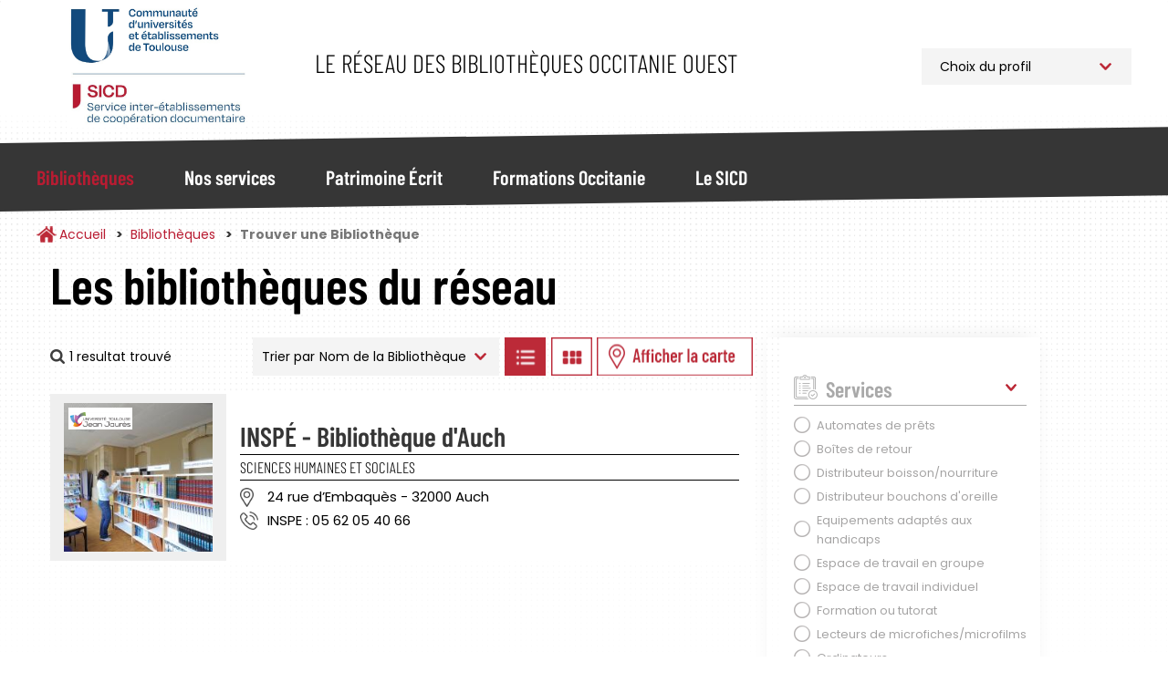

--- FILE ---
content_type: text/html; charset=UTF-8
request_url: https://bibliotheques.univ-toulouse.fr/bibliotheques/trouver?f%5B0%5D=disciplines%3A16&f%5B1%5D=etablissement%3A61&f%5B2%5D=jours_ouverture%3A28&f%5B3%5D=services%3A49
body_size: 11603
content:
<!DOCTYPE html>
<html  lang="fr" dir="ltr">
	<head>
		<meta charset="utf-8" />
<script async src="https://www.googletagmanager.com/gtag/js?id=UA-6412451-1"></script>
<script>window.dataLayer = window.dataLayer || [];function gtag(){dataLayer.push(arguments)};gtag("js", new Date());gtag("set", "developer_id.dMDhkMT", true);gtag("config", "UA-6412451-1", {"groups":"default","anonymize_ip":true,"page_placeholder":"PLACEHOLDER_page_path"});</script>
<script>var _paq = _paq || [];(function(){var u=(("https:" == document.location.protocol) ? "https://webstats.univ-toulouse.fr/" : "https://webstats.univ-toulouse.fr/");_paq.push(["setSiteId", "73"]);_paq.push(["setTrackerUrl", u+"matomo.php"]);_paq.push(["setDoNotTrack", 1]);if (!window.matomo_search_results_active) {_paq.push(["trackPageView"]);}_paq.push(["setIgnoreClasses", ["no-tracking","colorbox"]]);_paq.push(["enableLinkTracking"]);var d=document,g=d.createElement("script"),s=d.getElementsByTagName("script")[0];g.type="text/javascript";g.defer=true;g.async=true;g.src=u+"matomo.js";s.parentNode.insertBefore(g,s);})();</script>
<meta name="Generator" content="Drupal 10 (https://www.drupal.org)" />
<meta name="MobileOptimized" content="width" />
<meta name="HandheldFriendly" content="true" />
<meta name="viewport" content="width=device-width, initial-scale=1.0" />
<link rel="icon" href="/themes/custom/sicd/favicon.ico" type="image/vnd.microsoft.icon" />

			<title>Trouver une Bibliothèque | Service Inter-établissements de Coopération Documentaire</title>
		
			<link rel="stylesheet" media="all" href="/core/misc/components/progress.module.css?t8x0k3" />
<link rel="stylesheet" media="all" href="/core/misc/components/ajax-progress.module.css?t8x0k3" />
<link rel="stylesheet" media="all" href="/core/modules/system/css/components/align.module.css?t8x0k3" />
<link rel="stylesheet" media="all" href="/core/modules/system/css/components/fieldgroup.module.css?t8x0k3" />
<link rel="stylesheet" media="all" href="/core/modules/system/css/components/container-inline.module.css?t8x0k3" />
<link rel="stylesheet" media="all" href="/core/modules/system/css/components/clearfix.module.css?t8x0k3" />
<link rel="stylesheet" media="all" href="/core/modules/system/css/components/details.module.css?t8x0k3" />
<link rel="stylesheet" media="all" href="/core/modules/system/css/components/hidden.module.css?t8x0k3" />
<link rel="stylesheet" media="all" href="/core/modules/system/css/components/item-list.module.css?t8x0k3" />
<link rel="stylesheet" media="all" href="/core/modules/system/css/components/js.module.css?t8x0k3" />
<link rel="stylesheet" media="all" href="/core/modules/system/css/components/nowrap.module.css?t8x0k3" />
<link rel="stylesheet" media="all" href="/core/modules/system/css/components/position-container.module.css?t8x0k3" />
<link rel="stylesheet" media="all" href="/core/modules/system/css/components/reset-appearance.module.css?t8x0k3" />
<link rel="stylesheet" media="all" href="/core/modules/system/css/components/resize.module.css?t8x0k3" />
<link rel="stylesheet" media="all" href="/core/modules/system/css/components/system-status-counter.css?t8x0k3" />
<link rel="stylesheet" media="all" href="/core/modules/system/css/components/system-status-report-counters.css?t8x0k3" />
<link rel="stylesheet" media="all" href="/core/modules/system/css/components/system-status-report-general-info.css?t8x0k3" />
<link rel="stylesheet" media="all" href="/core/modules/system/css/components/tablesort.module.css?t8x0k3" />
<link rel="stylesheet" media="all" href="/modules/contrib/leaflet/css/leaflet_general.css?t8x0k3" />
<link rel="stylesheet" media="all" href="/modules/contrib/leaflet/js/leaflet/dist/leaflet.css?t8x0k3" />
<link rel="stylesheet" media="all" href="/modules/contrib/leaflet/js/Leaflet.fullscreen-gh-pages/dist/leaflet.fullscreen.css?t8x0k3" />
<link rel="stylesheet" media="all" href="/modules/contrib/leaflet/js/Leaflet.ResetView/dist/L.Control.ResetView.min.css?t8x0k3" />
<link rel="stylesheet" media="all" href="/modules/contrib/leaflet/modules/leaflet_markercluster/js/leaflet_markercluster/dist/MarkerCluster.css?t8x0k3" />
<link rel="stylesheet" media="all" href="/modules/contrib/leaflet/modules/leaflet_markercluster/js/leaflet_markercluster/dist/MarkerCluster.Default.css?t8x0k3" />
<link rel="stylesheet" media="all" href="/core/modules/views/css/views.module.css?t8x0k3" />
<link rel="stylesheet" media="all" href="/modules/contrib/webform/modules/webform_bootstrap/css/webform_bootstrap.css?t8x0k3" />
<link rel="stylesheet" media="all" href="/libraries/slick/slick/slick.css?t8x0k3" />
<link rel="stylesheet" media="all" href="/themes/custom/sicd/css/style.css?t8x0k3" />

				</head>
				<body class="path-bibliotheques has-glyphicons">
					<a href="#main-content" class="visually-hidden focusable skip-link">
						Aller au contenu principal
					</a>
					
					  <div class="dialog-off-canvas-main-canvas" data-off-canvas-main-canvas>
    							<header class="navbar navbar-default"
			id="navbar" role="banner">
						<div
				class="container">
								<div class="navbar-header">
					  <div class="region region-navigation">
            <a class="name navbar-brand" href="/" title="Accueil" rel="home">Service Inter-établissements de Coopération Documentaire</a>
        <p class="navbar-text">Le réseau des bibliothèques Occitanie Ouest</p>
  
<section id="block-choixprofil" class="block block-block-content block-block-content09c220d5-ef86-46e2-814a-f55d8c38f5ab">
  
		

			
            <div class="field field--name-body field--type-text-with-summary field--label-hidden field--item"><p><select class="select_location"><option>Choix du profil</option><option value="/profil-pro">Professionnel</option><option value="/profil-public">Public</option> </select></p>
</div>
      
	</section>

  </div>

																<button type="button" class="navbar-toggle" data-toggle="collapse" data-target="#navbar-collapse">
							<span class="sr-only">Toggle navigation</span>
							<span class="icon-bar"></span>
							<span class="icon-bar"></span>
							<span class="icon-bar"></span>
						</button>
									</div>
							</div>
													<div id="navbar-collapse" class="navbar-collapse collapse">
					<div class="container">
						  <div class="region region-navigation-collapsible">
    <nav role="navigation" aria-labelledby="block-sicd-main-menu-menu" id="block-sicd-main-menu">
            
  <h2 class="visually-hidden" id="block-sicd-main-menu-menu">Navigation Principale</h2>
  

        

<button id="closeMenu" aria-label="Fermer le menu principal">Menu</button>



			<ul class="menu menu--main nav navbar-nav">
															<li class="expanded dropdown active active-trail first">
																																				<a href="/bibliotheques" class="dropdown-toggle active-trail" data-toggle="dropdown" data-drupal-link-system-path="bibliotheques">Bibliothèques</a>
											<button id="backMenu">Retour au menu</button>
						<div class="dropdown-menu">
							<h3>Bibliothèques</h3>
							<ul class="main-submenu">
                												<li class="first">
        				        <a href="/bibliotheques/trouver" class="navbar-text" data-drupal-link-system-path="bibliotheques/trouver">Trouver une Bibliothèque</a>
							</li>
											<li>
        				        <a href="/bibliotheques/la-carte-multiservices" class="navbar-text" data-drupal-link-system-path="node/813">La Carte Multiservices</a>
							</li>
											<li class="last">
        				        <a href="/bibliotheques/sinscrire" class="navbar-text" data-drupal-link-system-path="node/953">S&#039;inscrire</a>
							</li>
			
							</ul>
						</div>
									</li>
															<li class="expanded dropdown">
																																				<a href="/nos-services" class="dropdown-toggle" data-toggle="dropdown" data-drupal-link-system-path="nos-services">Nos services</a>
											<button id="backMenu">Retour au menu</button>
						<div class="dropdown-menu">
							<h3>Nos services</h3>
							<ul class="main-submenu">
                												<li class="expanded dropdown first">
        				        <span class="navbar-text">Pour Tous</span>
				          <ul class="level-1">
            												<li class="first">
        				        <a href="/nos-services/public/archipel" data-drupal-link-system-path="node/923">Archipel</a>
							</li>
											<li>
        				        <a href="/nos-services/public/navette" data-drupal-link-system-path="node/925">Navette</a>
							</li>
											<li>
        				        <a href="/nos-services/public/tolosana" data-drupal-link-system-path="node/924">Tolosana</a>
							</li>
											<li>
        				        <a href="/nos-services/public/une-question" data-drupal-link-system-path="node/926">Une Question ?</a>
							</li>
											<li>
        				        <a href="/nos-services/public/ebooks-on-demand" data-drupal-link-system-path="node/927">Ebooks on Demand</a>
							</li>
											<li class="last">
        				        <a href="/nos-services/public/quitus" data-drupal-link-system-path="node/1781">Quitus</a>
							</li>
			
					</ul>
							</li>
											<li class="expanded dropdown last">
        				        <span class="navbar-text">Pour les Professionnels</span>
				          <ul class="level-1">
            												<li class="first">
        				        <a href="/nos-services/professionnel/alma" data-drupal-link-system-path="node/955">Alma</a>
							</li>
											<li>
        				        <a href="/nos-services/professionnel/sudoc-ps" data-drupal-link-system-path="node/928">Centre Régional SUDOC-PS</a>
							</li>
											<li>
        				        <a href="/nos-services/professionnel/otrs" data-drupal-link-system-path="node/930">Guichet d&#039;assistance</a>
							</li>
											<li>
        				        <a href="/nos-services/professionnel/intranet-reseau" data-drupal-link-system-path="node/929">Intranet Réseau</a>
							</li>
											<li class="last">
        				        <a href="/nos-services/professionnel/numerisation-a-la-demande" data-drupal-link-system-path="node/952">Numérisation à la demande</a>
							</li>
			
					</ul>
							</li>
			
							</ul>
						</div>
									</li>
															<li class="expanded dropdown">
																																				<a href="/patrimoine" class="dropdown-toggle" data-toggle="dropdown" data-drupal-link-system-path="patrimoine">Patrimoine Écrit</a>
											<button id="backMenu">Retour au menu</button>
						<div class="dropdown-menu">
							<h3>Patrimoine Écrit</h3>
							<ul class="main-submenu">
                												<li class="first">
        				        <a href="/patrimoine/un-patrimoine-%C3%A0-pr%C3%A9server-et-partager" class="navbar-text" data-drupal-link-system-path="node/936">Un patrimoine à préserver et partager</a>
							</li>
											<li>
        				        <a href="/patrimoine/les-collections-rares-et-pr%C3%A9cieuses" class="navbar-text" data-drupal-link-system-path="node/937">Les collections rares et précieuses</a>
							</li>
											<li>
        				        <a href="/patrimoine/consulter-les-documents-patrimoniaux-des-BU-toulousaines" class="navbar-text" data-drupal-link-system-path="node/900">Consulter les documents patrimoniaux</a>
							</li>
											<li>
        				        <a href="/patrimoine/tolosana" class="navbar-text" data-drupal-link-system-path="node/816">Tolosana</a>
							</li>
											<li>
        				        <a href="/patrimoine/expositions" class="navbar-text" data-drupal-link-system-path="patrimoine/expositions">Expositions</a>
							</li>
											<li>
        				        <a href="/patrimoine/expositions-virtuelles" class="navbar-text" data-drupal-link-system-path="patrimoine/expositions-virtuelles">Expositions Virtuelles</a>
							</li>
											<li>
        				        <a href="/patrimoine/le-carnet-de-recherches-Estampilles-et-pontuseaux" class="navbar-text" data-drupal-link-system-path="node/882">Le carnet de recherches Estampilles et pontuseaux</a>
							</li>
											<li class="last">
        				        <a href="/patrimoine/publications" class="navbar-text" data-drupal-link-system-path="patrimoine/publications">Publications</a>
							</li>
			
							</ul>
						</div>
									</li>
															<li class="expanded dropdown">
																																				<a href="/formations" class="dropdown-toggle" data-toggle="dropdown" data-drupal-link-system-path="formations">Formations Occitanie</a>
											<button id="backMenu">Retour au menu</button>
						<div class="dropdown-menu">
							<h3>Formations Occitanie</h3>
							<ul class="main-submenu">
                												<li class="first">
        				        <a href="/formations/mediadoc" class="navbar-text" data-drupal-link-system-path="node/896">Mediad&#039;Oc</a>
							</li>
											<li>
        				        <a href="/formations/urfist" class="navbar-text" data-drupal-link-system-path="node/897">Urfist</a>
							</li>
											<li class="last">
        				        <a href="/formations/fadoc" class="navbar-text" data-drupal-link-system-path="node/899">Fad&#039;Oc</a>
							</li>
			
							</ul>
						</div>
									</li>
															<li class="expanded dropdown last">
																																				<a href="/sicd" class="dropdown-toggle" data-toggle="dropdown" data-drupal-link-system-path="sicd">Le SICD</a>
											<button id="backMenu">Retour au menu</button>
						<div class="dropdown-menu">
							<h3>Le SICD</h3>
							<ul class="main-submenu">
                												<li class="first">
        				        <a href="/sicd/les-missions" class="navbar-text" data-drupal-link-system-path="node/786">Les Missions</a>
							</li>
											<li>
        				        <a href="/sicd/histoire-du-reseau-et-du-sicd" class="navbar-text" data-drupal-link-system-path="node/807">Historique du Réseau</a>
							</li>
											<li>
        				        <a href="/sicd/chiffres-cles" class="navbar-text" data-drupal-link-system-path="node/819">Les Chiffres Clés</a>
							</li>
											<li>
        				        <a href="/sicd/cartographie" class="navbar-text" data-drupal-link-system-path="sicd/cartographie">Cartographie du Réseau</a>
							</li>
											<li>
        				        <a href="/sicd/annuaire" class="navbar-text" data-drupal-link-system-path="sicd/annuaire">Organigramme et Annuaire</a>
							</li>
											<li class="last">
        				        <a href="/sicd/organisation-du-sicd" class="navbar-text" data-drupal-link-system-path="sicd/organisation-du-sicd">Organisation du SICD</a>
							</li>
			
							</ul>
						</div>
									</li>
					</ul>
	

  </nav>

  </div>

					</div>
				</div>
			
		</header>

	

<main role="main" class="main-container container js-quickedit-main-content">
	<div
		class="row">

											<div class="col-sm-12" role="heading">
					  <div class="region region-header">
        <ol class="breadcrumb">
          <li >
                  <a href="/">Accueil</a>
              </li>
          <li >
                  <a href="/bibliotheques">Bibliothèques</a>
              </li>
          <li  class="active">
                  Trouver une Bibliothèque
              </li>
      </ol>


  </div>

				</div>
					

											<section class="col-sm-8 col-md-8">

													<a id="main-content"></a>
					  <div class="region region-bibliotheques-results">
    <section data-drupal-facets-summary-id="votre_recherche" id="block-votrerecherche" class="block block-facets-summary block-facets-summary-blockvotre-recherche clearfix col-md-8">
  
      <h1 class="block-title">Les bibliothèques du réseau</h1>
    

      
<ul class="summary_bibliotheques"><span class="source-summary-count nombre-resultats">
  1 resultat trouvé</span>
</ul>
  </section>

<section class="views-exposed-form block block-views block-views-exposed-filter-blockrecherche-bibliotheques-liste clearfix" data-drupal-selector="views-exposed-form-recherche-bibliotheques-liste" id="block-form-recherche-bibliotheques-liste">
	
		

			<form action="/bibliotheques/trouver" method="get" id="views-exposed-form-recherche-bibliotheques-liste" accept-charset="UTF-8">
  																																									

<div id="form-exposed_recherche_bibliotheques" class="form--inline form-inline clearfix">
	<div class="form-item js-form-item form-type-select js-form-type-select form-item-sort-by js-form-item-sort-by form-group">
      <label for="edit-sort-by--2" class="control-label">Trier par</label>
  
  
  <div class="select-wrapper"><select data-drupal-selector="edit-sort-by" class="form-select form-control" id="edit-sort-by--2" name="sort_by"><option
            value="nom_bibliotheque" selected="selected">Nom de la Bibliothèque</option><option
            value="field_bibliotheque_idx_ville_name">Ville</option></select></div>

  
  
  </div>
<input data-drupal-selector="edit-0" type="hidden" name="f[0]" value="disciplines:16" /><input data-drupal-selector="edit-1" type="hidden" name="f[1]" value="etablissement:61" /><input data-drupal-selector="edit-2" type="hidden" name="f[2]" value="jours_ouverture:28" /><input data-drupal-selector="edit-3" type="hidden" name="f[3]" value="services:49" />
<div data-drupal-selector="edit-actions" class="form-actions form-group js-form-wrapper form-wrapper" id="edit-actions--2"><button data-drupal-selector="edit-submit-recherche-bibliotheques-2" class="button js-form-submit form-submit btn-default btn" type="submit" id="edit-submit-recherche-bibliotheques--2" value="Trier">Trier</button></div>

		<a class="btn-display-bibliotheque btn-display-list" href="#">Afficher les bibliothèques en Liste</a>
		<a class="btn-display-bibliotheque btn-display-grid" href="#">Afficher les bibliothèques en Grille</a>
		<a class="btn-display-bibliotheque btn-display-map" href="#">Afficher les bibliothèques sur la Carte</a>
		<a class="btn-display-bibliotheque btn-display-filters" href="#">Afficher les filtres</a>

	</div>

</form>

	</section>
  
<div class="views-element-container form-group"><div class="affichage-liste view view-recherche-bibliotheques view-id-recherche_bibliotheques view-display-id-liste js-view-dom-id-bd63503cf7535f00fcfc39ce81611ce9d271b81c32d5c960efb5c355bc4b5b33">
  
    
      
      <div class="view-content">
          <div>

<div class="item-bibliotheque col-md-12">
	<div class="col-md-3 picture">
		<img src="/sites/default/files/styles/bibliotheque_liste_carre/public/bibliotheques/INSPE_BIB%20AUCH%20-%20E.Grimault.JPG?h=ab45ade8&amp;itok=0pbJxI7r" class="photo-etablissement">
		<div class="logo-etablissement">
			<img src="/sites/default/files/styles/thumbnail/public/etablissements/logo/ut2.png?itok=AxnBD3Yb">
		</div>
	</div>
	<div class="col-md-9 informations">
		<h2><a href="/bibliotheques/fiche/inspe-bibliotheque-dauch" hreflang="fr">INSPÉ - Bibliothèque d&#039;Auch</a></h2>

					<div class="discipline-etablissement">Sciences humaines et sociales</div>
				<div class="adresse-etablissement">24 rue d’Embaquès   - 32000 Auch</div>
		<div class="telephone-etablissement">INSPE : 05 62 05 40 66</div>
		<div class="email-etablissement"></div>
			</div>
</div>
</div>

    </div>
  
      
        <div class="attachment attachment-after">
      
<div class="views-element-container form-group"><div class="affichage-carte onglet-carte view-recherche-bibliotheques view-id-recherche_bibliotheques view-display-id-carte js-view-dom-id-e0c436b51e8269bb5d2ee8cfa3a8b8e9434ac7c8114bfcde61ea94db94d6e35a">
  
    
  
      <div class="view-map">
      <div id="leaflet-map-view-recherche-bibliotheques-carte"  style="min-width: 150px; height: 800px"></div>

    </div>
  
  
</div>
</div>

    </div>
        </div>
</div>


  </div>

				
			</section>


															<aside class="col-sm-4 col-md-3" role="complementary">
						<button id="closeFilters">Fermer les filtres</button>
						  <div class="region region-bibliotheques-facets">
    
<section id="block-facetsblock" class="block block-facets-block">
  
		

			<div class="facets-accordeon">
<div class="facet-block" id="accordeon-0">
        <div class="heading" id="heading0">
    <p class="facet-block__title " data-toggle="collapse" data-target="#facet0" aria-expanded="false" aria-controls="facet0">Services</p>
  </div>
    <div id="facet0" class="collapse in" aria-labbeled-by="heading0" data-parent="#accordeon-0">
    <div class="facet-block__content" ><div class="facets-widget-checkbox">
      <ul data-drupal-facet-id="services" data-drupal-facet-alias="services" class="facet-active js-facets-checkbox-links item-list__checkbox"><li class="facet-item"><a href="/bibliotheques/trouver?f%5B0%5D=disciplines%3A16&amp;f%5B1%5D=etablissement%3A61&amp;f%5B2%5D=jours_ouverture%3A28&amp;f%5B3%5D=services%3A36" rel="nofollow" data-drupal-facet-item-id="services-36" data-drupal-facet-item-value="36" data-drupal-facet-item-count="4"><span class="facet-item__value">Automates de prêts</span>
</a></li><li class="facet-item"><a href="/bibliotheques/trouver?f%5B0%5D=disciplines%3A16&amp;f%5B1%5D=etablissement%3A61&amp;f%5B2%5D=jours_ouverture%3A28&amp;f%5B3%5D=services%3A37" rel="nofollow" data-drupal-facet-item-id="services-37" data-drupal-facet-item-value="37" data-drupal-facet-item-count="9"><span class="facet-item__value">Boîtes de retour</span>
</a></li><li class="facet-item"><a href="/bibliotheques/trouver?f%5B0%5D=disciplines%3A16&amp;f%5B1%5D=etablissement%3A61&amp;f%5B2%5D=jours_ouverture%3A28&amp;f%5B3%5D=services%3A38" rel="nofollow" data-drupal-facet-item-id="services-38" data-drupal-facet-item-value="38" data-drupal-facet-item-count="1"><span class="facet-item__value">Distributeur boisson/nourriture</span>
</a></li><li class="facet-item"><a href="/bibliotheques/trouver?f%5B0%5D=disciplines%3A16&amp;f%5B1%5D=etablissement%3A61&amp;f%5B2%5D=jours_ouverture%3A28&amp;f%5B3%5D=services%3A39" rel="nofollow" data-drupal-facet-item-id="services-39" data-drupal-facet-item-value="39" data-drupal-facet-item-count="1"><span class="facet-item__value">Distributeur bouchons d&#039;oreille</span>
</a></li><li class="facet-item"><a href="/bibliotheques/trouver?f%5B0%5D=disciplines%3A16&amp;f%5B1%5D=etablissement%3A61&amp;f%5B2%5D=jours_ouverture%3A28&amp;f%5B3%5D=services%3A40" rel="nofollow" data-drupal-facet-item-id="services-40" data-drupal-facet-item-value="40" data-drupal-facet-item-count="1"><span class="facet-item__value">Equipements adaptés aux handicaps</span>
</a></li><li class="facet-item"><a href="/bibliotheques/trouver?f%5B0%5D=disciplines%3A16&amp;f%5B1%5D=etablissement%3A61&amp;f%5B2%5D=jours_ouverture%3A28&amp;f%5B3%5D=services%3A41" rel="nofollow" data-drupal-facet-item-id="services-41" data-drupal-facet-item-value="41" data-drupal-facet-item-count="8"><span class="facet-item__value">Espace de travail en groupe</span>
</a></li><li class="facet-item"><a href="/bibliotheques/trouver?f%5B0%5D=disciplines%3A16&amp;f%5B1%5D=etablissement%3A61&amp;f%5B2%5D=jours_ouverture%3A28&amp;f%5B3%5D=services%3A42" rel="nofollow" data-drupal-facet-item-id="services-42" data-drupal-facet-item-value="42" data-drupal-facet-item-count="2"><span class="facet-item__value">Espace de travail individuel</span>
</a></li><li class="facet-item"><a href="/bibliotheques/trouver?f%5B0%5D=disciplines%3A16&amp;f%5B1%5D=etablissement%3A61&amp;f%5B2%5D=jours_ouverture%3A28&amp;f%5B3%5D=services%3A43" rel="nofollow" data-drupal-facet-item-id="services-43" data-drupal-facet-item-value="43" data-drupal-facet-item-count="10"><span class="facet-item__value">Formation ou tutorat</span>
</a></li><li class="facet-item"><a href="/bibliotheques/trouver?f%5B0%5D=disciplines%3A16&amp;f%5B1%5D=etablissement%3A61&amp;f%5B2%5D=jours_ouverture%3A28&amp;f%5B3%5D=services%3A44" rel="nofollow" data-drupal-facet-item-id="services-44" data-drupal-facet-item-value="44" data-drupal-facet-item-count="1"><span class="facet-item__value">Lecteurs de microfiches/microfilms</span>
</a></li><li class="facet-item"><a href="/bibliotheques/trouver?f%5B0%5D=disciplines%3A16&amp;f%5B1%5D=etablissement%3A61&amp;f%5B2%5D=jours_ouverture%3A28&amp;f%5B3%5D=services%3A45" rel="nofollow" data-drupal-facet-item-id="services-45" data-drupal-facet-item-value="45" data-drupal-facet-item-count="12"><span class="facet-item__value">Ordinateurs</span>
</a></li><li class="facet-item"><a href="/bibliotheques/trouver?f%5B0%5D=disciplines%3A16&amp;f%5B1%5D=etablissement%3A61&amp;f%5B2%5D=jours_ouverture%3A28&amp;f%5B3%5D=services%3A46" rel="nofollow" data-drupal-facet-item-id="services-46" data-drupal-facet-item-value="46" data-drupal-facet-item-count="2"><span class="facet-item__value">Outils de réservation de salle</span>
</a></li><li class="facet-item"><a href="/bibliotheques/trouver?f%5B0%5D=disciplines%3A16&amp;f%5B1%5D=etablissement%3A61&amp;f%5B2%5D=jours_ouverture%3A28&amp;f%5B3%5D=services%3A47" rel="nofollow" data-drupal-facet-item-id="services-47" data-drupal-facet-item-value="47" data-drupal-facet-item-count="2"><span class="facet-item__value">Prêt de liseuses/tablettes</span>
</a></li><li class="facet-item"><a href="/bibliotheques/trouver?f%5B0%5D=disciplines%3A16&amp;f%5B1%5D=etablissement%3A61&amp;f%5B2%5D=jours_ouverture%3A28&amp;f%5B3%5D=services%3A48" rel="nofollow" data-drupal-facet-item-id="services-48" data-drupal-facet-item-value="48" data-drupal-facet-item-count="12"><span class="facet-item__value">Prêt entre Bibliothèques</span>
</a></li><li class="facet-item"><a href="/bibliotheques/trouver?f%5B0%5D=disciplines%3A16&amp;f%5B1%5D=etablissement%3A61&amp;f%5B2%5D=jours_ouverture%3A28" rel="nofollow" class="is-active" data-drupal-facet-item-id="services-49" data-drupal-facet-item-value="49" data-drupal-facet-item-count="1">  <span class="facet-item__status js-facet-deactivate">(-)</span>
<span class="facet-item__value">Prêts d&#039;ordinateurs portables</span>
</a></li><li class="facet-item"><a href="/bibliotheques/trouver?f%5B0%5D=disciplines%3A16&amp;f%5B1%5D=etablissement%3A61&amp;f%5B2%5D=jours_ouverture%3A28&amp;f%5B3%5D=services%3A50" rel="nofollow" data-drupal-facet-item-id="services-50" data-drupal-facet-item-value="50" data-drupal-facet-item-count="9"><span class="facet-item__value">Reprographie</span>
</a></li><li class="facet-item"><a href="/bibliotheques/trouver?f%5B0%5D=disciplines%3A16&amp;f%5B1%5D=etablissement%3A61&amp;f%5B2%5D=jours_ouverture%3A28&amp;f%5B3%5D=services%3A51" rel="nofollow" data-drupal-facet-item-id="services-51" data-drupal-facet-item-value="51" data-drupal-facet-item-count="3"><span class="facet-item__value">Salle de détente</span>
</a></li><li class="facet-item"><a href="/bibliotheques/trouver?f%5B0%5D=disciplines%3A16&amp;f%5B1%5D=etablissement%3A61&amp;f%5B2%5D=jours_ouverture%3A28&amp;f%5B3%5D=services%3A53" rel="nofollow" data-drupal-facet-item-id="services-53" data-drupal-facet-item-value="53" data-drupal-facet-item-count="12"><span class="facet-item__value">Wifi</span>
</a></li></ul>
</div>
</div>
  </div>
</div>
<div class="facet-block" id="accordeon-1">
        <div class="heading" id="heading1">
    <p class="facet-block__title collapsed" data-toggle="collapse" data-target="#facet1" aria-expanded="false" aria-controls="facet1">Etablissement</p>
  </div>
    <div id="facet1" class="collapse " aria-labbeled-by="heading1" data-parent="#accordeon-1">
    <div class="facet-block__content" ><div class="facets-widget-checkbox">
      <ul data-drupal-facet-id="etablissement" data-drupal-facet-alias="etablissement" class="facet-active js-facets-checkbox-links item-list__checkbox"><li class="facet-item"><a href="/bibliotheques/trouver?f%5B0%5D=disciplines%3A16&amp;f%5B1%5D=jours_ouverture%3A28&amp;f%5B2%5D=services%3A49" rel="nofollow" class="is-active" data-drupal-facet-item-id="etablissement-61" data-drupal-facet-item-value="61" data-drupal-facet-item-count="1">  <span class="facet-item__status js-facet-deactivate">(-)</span>
<span class="facet-item__value">Toulouse 2 Jean Jaurès</span>
</a></li><li class="facet-item"><a href="/bibliotheques/trouver?f%5B0%5D=disciplines%3A16&amp;f%5B1%5D=etablissement%3A62&amp;f%5B2%5D=jours_ouverture%3A28&amp;f%5B3%5D=services%3A49" rel="nofollow" data-drupal-facet-item-id="etablissement-62" data-drupal-facet-item-value="62" data-drupal-facet-item-count="1"><span class="facet-item__value">Université de Toulouse</span>
</a></li></ul>
</div>
</div>
  </div>
</div>
<div class="facet-block" id="accordeon-2">
        <div class="heading" id="heading2">
    <p class="facet-block__title collapsed" data-toggle="collapse" data-target="#facet2" aria-expanded="false" aria-controls="facet2">Disciplines</p>
  </div>
    <div id="facet2" class="collapse " aria-labbeled-by="heading2" data-parent="#accordeon-2">
    <div class="facet-block__content" ><div class="facets-widget-checkbox">
      <ul data-drupal-facet-id="disciplines" data-drupal-facet-alias="disciplines" class="facet-active js-facets-checkbox-links item-list__checkbox"><li class="facet-item"><a href="/bibliotheques/trouver?f%5B0%5D=disciplines%3A14&amp;f%5B1%5D=etablissement%3A61&amp;f%5B2%5D=jours_ouverture%3A28&amp;f%5B3%5D=services%3A49" rel="nofollow" data-drupal-facet-item-id="disciplines-14" data-drupal-facet-item-value="14" data-drupal-facet-item-count="1"><span class="facet-item__value">Multidisciplinaire, Généraliste</span>
</a></li><li class="facet-item"><a href="/bibliotheques/trouver?f%5B0%5D=etablissement%3A61&amp;f%5B1%5D=jours_ouverture%3A28&amp;f%5B2%5D=services%3A49" rel="nofollow" class="is-active" data-drupal-facet-item-id="disciplines-16" data-drupal-facet-item-value="16" data-drupal-facet-item-count="1">  <span class="facet-item__status js-facet-deactivate">(-)</span>
<span class="facet-item__value">Sciences de l&#039;Education</span>
</a></li></ul>
</div>
</div>
  </div>
</div>
<div class="facet-block" id="accordeon-3">
        <div class="heading" id="heading3">
    <p class="facet-block__title collapsed" data-toggle="collapse" data-target="#facet3" aria-expanded="false" aria-controls="facet3">Ville</p>
  </div>
    <div id="facet3" class="collapse " aria-labbeled-by="heading3" data-parent="#accordeon-3">
    <div class="facet-block__content" ><div class="facets-widget-checkbox">
      <ul data-drupal-facet-id="ville" data-drupal-facet-alias="ville" class="facet-inactive js-facets-checkbox-links item-list__checkbox"><li class="facet-item"><a href="/bibliotheques/trouver?f%5B0%5D=disciplines%3A16&amp;f%5B1%5D=etablissement%3A61&amp;f%5B2%5D=jours_ouverture%3A28&amp;f%5B3%5D=services%3A49&amp;f%5B4%5D=ville%3A32" rel="nofollow" data-drupal-facet-item-id="ville-32" data-drupal-facet-item-value="32" data-drupal-facet-item-count="1"><span class="facet-item__value">Auch</span>
</a></li></ul>
</div>
</div>
  </div>
</div>
<div class="facet-block" id="accordeon-4">
        <div class="heading" id="heading4">
    <p class="facet-block__title collapsed" data-toggle="collapse" data-target="#facet4" aria-expanded="false" aria-controls="facet4">Jours d&#039;Ouverture</p>
  </div>
    <div id="facet4" class="collapse " aria-labbeled-by="heading4" data-parent="#accordeon-4">
    <div class="facet-block__content" ><div class="facets-widget-checkbox">
      <ul data-drupal-facet-id="jours_ouverture" data-drupal-facet-alias="jours_ouverture" class="facet-active js-facets-checkbox-links item-list__checkbox"><li class="facet-item"><a href="/bibliotheques/trouver?f%5B0%5D=disciplines%3A16&amp;f%5B1%5D=etablissement%3A61&amp;f%5B2%5D=jours_ouverture%3A24&amp;f%5B3%5D=services%3A49" rel="nofollow" data-drupal-facet-item-id="jours-ouverture-24" data-drupal-facet-item-value="24" data-drupal-facet-item-count="1"><span class="facet-item__value">Lundi</span>
</a></li><li class="facet-item"><a href="/bibliotheques/trouver?f%5B0%5D=disciplines%3A16&amp;f%5B1%5D=etablissement%3A61&amp;f%5B2%5D=jours_ouverture%3A25&amp;f%5B3%5D=services%3A49" rel="nofollow" data-drupal-facet-item-id="jours-ouverture-25" data-drupal-facet-item-value="25" data-drupal-facet-item-count="1"><span class="facet-item__value">Mardi</span>
</a></li><li class="facet-item"><a href="/bibliotheques/trouver?f%5B0%5D=disciplines%3A16&amp;f%5B1%5D=etablissement%3A61&amp;f%5B2%5D=jours_ouverture%3A26&amp;f%5B3%5D=services%3A49" rel="nofollow" data-drupal-facet-item-id="jours-ouverture-26" data-drupal-facet-item-value="26" data-drupal-facet-item-count="1"><span class="facet-item__value">Mercredi</span>
</a></li><li class="facet-item"><a href="/bibliotheques/trouver?f%5B0%5D=disciplines%3A16&amp;f%5B1%5D=etablissement%3A61&amp;f%5B2%5D=jours_ouverture%3A27&amp;f%5B3%5D=services%3A49" rel="nofollow" data-drupal-facet-item-id="jours-ouverture-27" data-drupal-facet-item-value="27" data-drupal-facet-item-count="1"><span class="facet-item__value">Jeudi</span>
</a></li><li class="facet-item"><a href="/bibliotheques/trouver?f%5B0%5D=disciplines%3A16&amp;f%5B1%5D=etablissement%3A61&amp;f%5B2%5D=services%3A49" rel="nofollow" class="is-active" data-drupal-facet-item-id="jours-ouverture-28" data-drupal-facet-item-value="28" data-drupal-facet-item-count="1">  <span class="facet-item__status js-facet-deactivate">(-)</span>
<span class="facet-item__value">Vendredi</span>
</a></li></ul>
</div>
</div>
  </div>
</div>
</div>

	</section>

  </div>

					</aside>
							

		

	</div>
</main>


			<div id="block-bibliotheques">
			  <div class="region region-bibliotheques">
    
<section class="views-element-container block block-views block-views-blocketablissements-modal-archipel" id="block-views-block-etablissements-modal-archipel-2">
  
		

			
<div class="form-group"><div class="view view-etablissements view-id-etablissements view-display-id-modal_archipel js-view-dom-id-e08e915ec6278dfcda295c14b284fadfbf32b57c6bb618a5f0c917f92a7f3242">
  
    
      
      <div class="view-content">
      
<div class="modal fade" id="etablissementsModal" tabindex="-1" role="dialog" aria-labelledby="Accédez à Archipel" aria-hidden="true">
	<div class="modal-dialog modal-dialog-centered">
		<div class="modal-content etablissements-modal">

			<div class="etablissements-modal-header">
				<button type="button" class="close" data-dismiss="modal" aria-label="Close"><span aria-hidden="true">&times;</span></button>
				<h2>Liste des Bibliothèques</h2>
				Découvrez le catalogue de votre établissement
			</div>

			<div class="etablissements-modal-container">
									<div class="etablissement-modal-item" id="etablissement-0">
				    
<a href="https://bit.ly/3cDcTfV" target="_blank">

	<div class="etablissement-image-modal">
  		<img src="/sites/default/files/styles/etablissements_modal/public/etablissements/logo/logo-utc.jpg?itok=dP_8D-YE" />
  		<br/><b></b>
  	</div>
  	
  
</a>




					</div>
									<div class="etablissement-modal-item" id="etablissement-1">
				    
<a href="https://bit.ly/3cFy15s" target="_blank">

	<div class="etablissement-image-modal">
  		<img src="/sites/default/files/styles/etablissements_modal/public/etablissements/logo/ut2.png?itok=2WX99GTT" />
  		<br/><b></b>
  	</div>
  	
  
</a>




					</div>
									<div class="etablissement-modal-item" id="etablissement-2">
				    
<a href="https://bit.ly/2PEHssF" target="_blank">

	<div class="etablissement-image-modal">
  		<img src="/sites/default/files/styles/etablissements_modal/public/etablissements/logo/Logo-Universite-Toulouse_min.png?itok=_PX5xNe-" />
  		<br/><b></b>
  	</div>
  	
  
</a>




					</div>
									<div class="etablissement-modal-item" id="etablissement-3">
				    
<a href="https://bit.ly/3cB8REL" target="_blank">

	<div class="etablissement-image-modal">
  		<img src="/sites/default/files/styles/etablissements_modal/public/etablissements/logo/inp-envt_0.png?itok=mAJwf_DR" />
  		<br/><b></b>
  	</div>
  	
  
</a>




					</div>
									<div class="etablissement-modal-item" id="etablissement-4">
				    
<a href="https://bit.ly/3weaRup" target="_blank">

	<div class="etablissement-image-modal">
  		<img src="/sites/default/files/styles/etablissements_modal/public/etablissements/logo/insa.png?itok=iFDsQf4S" />
  		<br/><b></b>
  	</div>
  	
  
</a>




					</div>
									<div class="etablissement-modal-item" id="etablissement-5">
				    
<a href="https://bit.ly/2POMy5S" target="_blank">

	<div class="etablissement-image-modal">
  		<img src="/sites/default/files/styles/etablissements_modal/public/etablissements/logo/isae.png?itok=ro5EI9fh" />
  		<br/><b></b>
  	</div>
  	
  
</a>




					</div>
									<div class="etablissement-modal-item" id="etablissement-6">
				    
<a href="https://bit.ly/31xp2gf" target="_blank">

	<div class="etablissement-image-modal">
  		<img src="/sites/default/files/styles/etablissements_modal/public/etablissements/logo/enac.jpg?itok=_y9DmIiC" />
  		<br/><b></b>
  	</div>
  	
  
</a>




					</div>
									<div class="etablissement-modal-item" id="etablissement-7">
				    
<a href="https://bit.ly/2QLSwok" target="_blank">

	<div class="etablissement-image-modal">
  		<img src="/sites/default/files/styles/etablissements_modal/public/etablissements/logo/imt.png?itok=y0-iWQ6E" />
  		<br/><b></b>
  	</div>
  	
  
</a>




					</div>
									<div class="etablissement-modal-item" id="etablissement-8">
				    
<a href="https://bit.ly/3rDZU1U" target="_blank">

	<div class="etablissement-image-modal">
  		<img src="/sites/default/files/styles/etablissements_modal/public/etablissements/logo/champollion_0.png?itok=djDvfxZ-" />
  		<br/><b></b>
  	</div>
  	
  
</a>




					</div>
									<div class="etablissement-modal-item" id="etablissement-9">
				    
<a href="https://catalogue-archipel.univ-toulouse.fr/primo-explore/search?sortby=rank&amp;vid=33UTTOP_VU1&amp;lang=fr_FR" target="_blank">

	<div class="etablissement-image-modal">
  		<img src="/sites/default/files/styles/etablissements_modal/public/etablissements/logo/UTTOP.png?itok=TQ5TvHrk" />
  		<br/><b></b>
  	</div>
  	
  
</a>




					</div>
							</div>

		</div>
	</div>

</div>
    </div>
  
          </div>
</div>

	</section>

  </div>

		</div>
	
	<footer class="footer" role="contentinfo">
		<div class="container">
			<div class="row">
															<div class="footer_center col-sm-12">
							  <div class="region region-footer">
    
<section id="block-refchatter" class="block block-unequestion block-refchatter-block">
  
		

			<div class="unequestion-widget" id="unequestion-widget">
    <button id="unequestion-button" class="unequestion-widget-button track tracking" data-ga-label="Chat UneQuestion" data-ga-action="Click" data-ga-category="Interface" ></button>
    <iframe src="https://refchatter.net/chat/ut-principal@chat.refchatter.net?skin=1419" id="unequestion-iframe"></iframe>
</div>
	</section>

  </div>

						</div>
									
															<div class="footer_left">
							  <div class="region region-footer-left">
    <nav role="navigation" aria-labelledby="block-partenaires-menu" id="block-partenaires">
      
  <h2 id="block-partenaires-menu">Partenaires</h2>
  

        
      <ul class="menu menu--partenaires nav">
                      <li class="first">
                                        <a href="https://www.ut-capitole.fr" target="_blank">Université Toulouse Capitole</a>
              </li>
                      <li>
                                        <a href="https://www.univ-tlse2.fr" target="_blank">Université Toulouse Jean Jaurès</a>
              </li>
                      <li>
                                        <a href="https://www.univ-tlse3.fr" target="_blank">Université de Toulouse</a>
              </li>
                      <li>
                                        <a href="https://www.inp-toulouse.fr" target="_blank">INP Toulouse</a>
              </li>
                      <li>
                                        <a href="http://www.envt.fr" target="_blank">ENVT Toulouse</a>
              </li>
                      <li>
                                        <a href="https://www.insa-toulouse.fr" target="_blank">INSA Toulouse</a>
              </li>
                      <li>
                                        <a href="https://www.isae-supaero.fr" target="_blank">ISAE Supaero</a>
              </li>
                      <li>
                                        <a href="https://www.enac.fr" target="_blank">ENAC</a>
              </li>
                      <li>
                                        <a href="https://www.imt-mines-albi.fr" target="_blank">IMT Mines Albi-Carmaux</a>
              </li>
                      <li>
                                        <a href="https://www.univ-jfc.fr" target="_blank">INU Champollion</a>
              </li>
                      <li class="last">
                                        <a href="https://www.uttop.fr" target="_blank">UTTOP</a>
              </li>
        </ul>
  

  </nav>
<nav role="navigation" aria-labelledby="block-sicd-footer-menu" id="block-sicd-footer">
            
  <h2 class="visually-hidden" id="block-sicd-footer-menu">Footer menu</h2>
  

        
      <ul class="menu menu--footer nav">
                      <li class="first">
                                        <a href="/mentions-legales" data-drupal-link-system-path="node/1060">Mentions légales</a>
              </li>
                      <li>
                                        <a href="/contact" data-drupal-link-system-path="contact">Contact</a>
              </li>
                      <li class="last">
                                        <a href="/sitemap" data-drupal-link-system-path="sitemap">Plan du site</a>
              </li>
        </ul>
  

  </nav>

  </div>

						</div>
									
															<div class="footer_right">
							  <div class="region region-footer-right">
    
<section id="block-mentionsfooter" class="block block-block-content block-block-content1dd82cf1-9f55-4149-a654-9131651f31b7">
  
		

			
            <div class="field field--name-body field--type-text-with-summary field--label-hidden field--item"><div class="infos-footer-top"><h3>SICD / Service inter-établissements de coopération documentaire</h3><h4><strong>Communauté d'Universités et Établissements de Toulouse</strong></h4><p>41 Allées Jules Guesde - CS 61321<br>31013 TOULOUSE - CEDEX 6</p><p><a href="https://www.univ-toulouse.fr/form/contact" target="_blank">Contact</a>&nbsp;| Tél: +33 (0)5 61 14 80 10</p></div><div class="infos-footer-bottom"><div class="infos"><h5>Service Inter-établissements de coopération documentaire</h5><p>15 rue des lois<br>31000 Toulouse<br>Tél. : +33 (0)5 61 14 58 60</p></div><div class="infos"><h5>Maison de la Recherche et de la Valorisation</h5><p>118 Route de Narbonne<br>31062 TOULOUSE - CEDEX 9<br>Tél. : +33 (0)5 62 25 00 92</p></div></div></div>
      
	</section>

  </div>

						</div>
												</div>
		</footer>
	
  </div>

					
					<script type="application/json" data-drupal-selector="drupal-settings-json">{"path":{"baseUrl":"\/","pathPrefix":"","currentPath":"bibliotheques\/trouver","currentPathIsAdmin":false,"isFront":false,"currentLanguage":"fr","currentQuery":{"f":["disciplines:16","etablissement:61","jours_ouverture:28","services:49"]}},"pluralDelimiter":"\u0003","suppressDeprecationErrors":true,"ajaxPageState":{"libraries":"[base64]","theme":"sicd","theme_token":null},"ajaxTrustedUrl":{"\/bibliotheques\/trouver":true},"google_analytics":{"account":"UA-6412451-1","trackOutbound":true,"trackMailto":true,"trackTel":true,"trackDownload":true,"trackDownloadExtensions":"7z|aac|arc|arj|asf|asx|avi|bin|csv|doc(x|m)?|dot(x|m)?|exe|flv|gif|gz|gzip|hqx|jar|jpe?g|js|mp(2|3|4|e?g)|mov(ie)?|msi|msp|pdf|phps|png|ppt(x|m)?|pot(x|m)?|pps(x|m)?|ppam|sld(x|m)?|thmx|qtm?|ra(m|r)?|sea|sit|tar|tgz|torrent|txt|wav|wma|wmv|wpd|xls(x|m|b)?|xlt(x|m)|xlam|xml|z|zip"},"matomo":{"disableCookies":false,"trackMailto":true},"bootstrap":{"forms_has_error_value_toggle":1,"tooltip_enabled":1,"tooltip_animation":1,"tooltip_container":"body","tooltip_delay":"0","tooltip_html":0,"tooltip_placement":"auto left","tooltip_selector":"","tooltip_trigger":"hover","modal_animation":1,"modal_backdrop":"true","modal_focus_input":1,"modal_keyboard":1,"modal_select_text":1,"modal_show":1,"modal_size":"","popover_enabled":1,"popover_animation":1,"popover_auto_close":1,"popover_container":"body","popover_content":"","popover_delay":"0","popover_html":0,"popover_placement":"right","popover_selector":"","popover_title":"","popover_trigger":"click"},"leaflet":{"leaflet-map-view-recherche-bibliotheques-carte":{"mapid":"leaflet-map-view-recherche-bibliotheques-carte","map":{"label":"mapbox Light (zoom 0..17), requires access token","description":"mapbox Light (zoom 0..17), requires access token","settings":{"attributionControl":true,"closePopupOnClick":true,"doubleClickZoom":true,"dragging":true,"fadeAnimation":true,"layerControl":false,"maxZoom":18,"minZoom":1,"scrollWheelZoom":false,"touchZoom":true,"trackResize":true,"zoomAnimation":true,"zoomControl":true,"map_position_force":true,"zoom":8,"zoomFiner":0,"zoomControlPosition":"topleft","center":{"lat":43.81,"lon":1.65},"path":"{\u0022color\u0022:\u0022#3388ff\u0022,\u0022opacity\u0022:\u00221.0\u0022,\u0022stroke\u0022:true,\u0022weight\u0022:3,\u0022fill\u0022:\u0022depends\u0022,\u0022fillColor\u0022:\u0022*\u0022,\u0022fillOpacity\u0022:\u00220.2\u0022,\u0022radius\u0022:\u00226\u0022}","leaflet_markercluster":{"control":true,"options":"{\u0022spiderfyOnMaxZoom\u0022:true,\u0022showCoverageOnHover\u0022:true,\u0022removeOutsideVisibleBounds\u0022:false}","excluded":"0","include_path":false},"fullscreen":{"control":true,"options":"{\u0022position\u0022:\u0022topleft\u0022,\u0022pseudoFullscreen\u0022:false}"},"gestureHandling":false,"reset_map":{"control":true,"options":"{\u0022position\u0022:\u0022topleft\u0022,\u0022title\u0022:\u0022Reset View\u0022}"},"map_scale":{"control":false,"options":"{\u0022position\u0022:\u0022bottomright\u0022,\u0022maxWidth\u0022:100,\u0022metric\u0022:true,\u0022imperial\u0022:false,\u0022updateWhenIdle\u0022:false}"},"locate":{"control":false,"options":"{\u0022position\u0022:\u0022topright\u0022,\u0022setView\u0022:\u0022untilPanOrZoom\u0022,\u0022returnToPrevBounds\u0022:true,\u0022keepCurrentZoomLevel\u0022:true,\u0022strings\u0022:{\u0022title\u0022:\u0022Locate my position\u0022}}","automatic":false},"fitbounds_options":"{\u0022padding\u0022:[0,0]}","geocoder":{"control":true,"settings":{"set_marker":false,"popup":true,"autocomplete":{"placeholder":"Search Address","title":"Search an Address on the Map"},"position":"topright","input_size":20,"providers":{"nominatim":{"weight":"-20","checked":1},"googlemaps":{"weight":"-19","checked":0}},"min_terms":4,"delay":800,"zoom":16,"options":""}},"map_lazy_load":{"lazy_load":0}},"layers":{"layer":{"urlTemplate":"\/\/api.mapbox.com\/styles\/v1\/{id}\/tiles\/{z}\/{x}\/{y}?access_token={accessToken}","options":{"id":"mapbox\/light-v10","tileSize":512,"zoomOffset":-1,"accessToken":"pk.eyJ1IjoiYW5kcnlyYWhvIiwiYSI6ImNsYWt5MTY2cjAwMm8zcGxidmxkeHdubmUifQ.p_XTT_zBmAm-otN4To6hBw","attribution":"Map data \u0026copy; \u003Ca href=\u0022https:\/\/www.openstreetmap.org\/copyright\u0022\u003EOpenStreetMap\u003C\/a\u003E contributors, Imagery \u00a9 \u003Ca href=\u0022https:\/\/www.mapbox.com\/\u0022\u003EMapbox\u003C\/a\u003E"}}},"id":"leaflet-map-view-recherche-bibliotheques-carte","geofield_cardinality":1},"features":[{"type":"point","lat":43.646537,"lon":0.577078,"entity_id":"820","weight":0,"popup":{"value":"\n\u003Cdiv class=\u0022bibliotheque_infowindow\u0022\u003E\n\n\t\u003Cdiv class=\u0022haut\u0022\u003E\n\t\t\u003Ca href=\u0022\/bibliotheques\/fiche\/inspe-bibliotheque-dauch\u0022\u003E\n\t\t\t\t\t\u003Cdiv class=\u0022photo-bibliotheque\u0022 style=\u0022background: url(\u0027\/sites\/default\/files\/bibliotheques\/INSPE_BIB%20AUCH%20-%20E.Grimault.JPG\u0027) no-repeat\u0022\u003E\n\t\t\t\t\u003Cimg src=\u0022\/sites\/default\/files\/etablissements\/logo\/ut2.png\u0022 class=\u0022logo-etablissement\u0022 \/\u003E\n\t\t\t\t\t\t\t\u003C\/div\u003E\n\t\t\t\t\u003C\/a\u003E\n\n\t\u003C\/div\u003E\n\t\u003Cdiv class=\u0022bas\u0022\u003E\n\n\t\t\u003Ch5\u003E\u003Ca href=\u0022\/bibliotheques\/fiche\/inspe-bibliotheque-dauch\u0022\u003EINSP\u00c9 - Biblioth\u00e8que d\u0026#039;Auch\u003C\/a\u003E\u003C\/h5\u003E\n\n\t\t\u003Cdiv class=\u0022discipline-etablissement\u0022\u003EMultidisciplinaire, G\u00e9n\u00e9raliste\u003C\/div\u003E\n\n\t\t\n  \u003Cdiv class=\u0022field field--name-field-bibliotheque-adresse field--type-address field--label-visually_hidden\u0022\u003E\n    \u003Cdiv class=\u0022field--label sr-only\u0022\u003EAdresse\u003C\/div\u003E\n              \u003Cdiv class=\u0022field--item\u0022\u003E\u003Cp class=\u0022address\u0022 translate=\u0022no\u0022\u003E\u003Cspan class=\u0022address-line1\u0022\u003E24 rue d\u2019Embaqu\u00e8s \u003C\/span\u003E\u003Cbr\u003E\n\u003Cspan class=\u0022postal-code\u0022\u003E32000\u003C\/span\u003E \u003Cspan class=\u0022locality\u0022\u003EAuch\u003C\/span\u003E\u003Cbr\u003E\n\u003Cspan class=\u0022country\u0022\u003EFrance\u003C\/span\u003E\u003C\/p\u003E\u003C\/div\u003E\n          \u003C\/div\u003E\n\n\n\t\t\n  \u003Cdiv class=\u0022field field--name-field-bibliotheque-telephone field--type-telephone field--label-visually_hidden\u0022\u003E\n    \u003Cdiv class=\u0022field--label sr-only\u0022\u003ET\u00e9l\u00e9phone\u003C\/div\u003E\n              \u003Cdiv class=\u0022field--item\u0022\u003EINSPE : 05 62 05 40 66\u003C\/div\u003E\n          \u003C\/div\u003E\n\t\t\n\n\t\t\n\n\t\t\n  \u003Cdiv class=\u0022field field--name-field-bibliotheque-web field--type-link field--label-visually_hidden\u0022\u003E\n    \u003Cdiv class=\u0022field--label sr-only\u0022\u003ESite Web\u003C\/div\u003E\n          \u003Cdiv class=\u0022field--items\u0022\u003E\n              \u003Cdiv class=\u0022field--item\u0022\u003E\u003Ca href=\u0022https:\/\/espe.univ-toulouse.fr\/accueil-\/bibliotheques\/bibliotheque-auch\/bibliotheque-site-d-auch-521282.kjsp?RH=1483952895258\u0022 target=\u0022_blank\u0022\u003ESite web de la biblioth\u00e8que\u003C\/a\u003E\u003C\/div\u003E\n          \u003Cdiv class=\u0022field--item\u0022\u003E\u003Ca href=\u0022https:\/\/inspe.univ-toulouse.fr\/accueil\/bibliotheques\/calendrier-douverture-bibliotheque-auch\u0022 target=\u0022_blank\u0022\u003EHoraires \/ Calendrier d\u0026#039;ouverture\u003C\/a\u003E\u003C\/div\u003E\n              \u003C\/div\u003E\n      \u003C\/div\u003E\n\n\n\t\u003C\/div\u003E\n\n\u003C\/div\u003E","options":"{\u0022maxWidth\u0022:\u0022300\u0022,\u0022minWidth\u0022:\u002250\u0022,\u0022autoPan\u0022:true}"},"icon":{"iconType":"marker","iconUrl":"\/themes\/custom\/sicd\/images\/marker-map.png","shadowUrl":"","className":"","iconSize":{"x":"","y":""},"iconAnchor":{"x":"","y":""},"shadowSize":{"x":"","y":""},"shadowAnchor":{"x":"","y":""},"popupAnchor":{"x":"","y":""},"html":"\u003Cdiv\u003E\u003C\/div\u003E","html_class":"leaflet-map-divicon","circle_marker_options":"{\u0022radius\u0022:100,\u0022color\u0022:\u0022red\u0022,\u0022fillColor\u0022:\u0022#f03\u0022,\u0022fillOpacity\u0022:0.5}"}}]}},"facets_views_ajax":{"facets_summary_ajax":{"facets_summary_id":"votre_recherche","view_id":"recherche_bibliotheques","current_display_id":"liste","ajax_path":"\/views\/ajax"}},"facets":{"softLimit":{"disciplines":10,"services":10},"softLimitSettings":{"disciplines":{"showLessLabel":"Voir -","showMoreLabel":"Voir +"},"services":{"showLessLabel":"Voir -","showMoreLabel":"Voir +"}}},"user":{"uid":0,"permissionsHash":"6178bb93e944227db468fc95ea149bf8d60cea8c47b8a6c9629c239106c790f7"}}</script>
<script src="/core/assets/vendor/jquery/jquery.min.js?v=3.7.1"></script>
<script src="/core/assets/vendor/underscore/underscore-min.js?v=1.13.7"></script>
<script src="/core/assets/vendor/once/once.min.js?v=1.0.1"></script>
<script src="/sites/default/files/languages/fr_dLLHkS6UAQdJHhCp4fs8kYcFt3ERUG-XjgL6VPP-8zU.js?t8x0k3"></script>
<script src="/core/misc/drupalSettingsLoader.js?v=10.5.3"></script>
<script src="/core/misc/drupal.js?v=10.5.3"></script>
<script src="/core/misc/drupal.init.js?v=10.5.3"></script>
<script src="/core/assets/vendor/tabbable/index.umd.min.js?v=6.2.0"></script>
<script src="/themes/contrib/bootstrap/js/bootstrap-pre-init.js?t8x0k3"></script>
<script src="/themes/contrib/bootstrap/js/drupal.bootstrap.js?t8x0k3"></script>
<script src="/themes/contrib/bootstrap/js/attributes.js?t8x0k3"></script>
<script src="/themes/contrib/bootstrap/js/theme.js?t8x0k3"></script>
<script src="/themes/contrib/bootstrap/js/popover.js?t8x0k3"></script>
<script src="/themes/contrib/bootstrap/js/tooltip.js?t8x0k3"></script>
<script src="/modules/contrib/facets/js/base-widget.js?v=10.5.3"></script>
<script src="/modules/contrib/facets/js/checkbox-widget.js?v=10.5.3"></script>
<script src="/modules/contrib/facets/js/soft-limit.js?v=10.5.3"></script>
<script src="/modules/contrib/google_analytics/js/google_analytics.js?v=10.5.3"></script>
<script src="/modules/contrib/leaflet/js/leaflet/dist/leaflet.js?v=1.9.4"></script>
<script src="/modules/contrib/leaflet/js/Leaflet.fullscreen-gh-pages/dist/Leaflet.fullscreen.js?v=1.0.2"></script>
<script src="/modules/contrib/leaflet/js/Leaflet.ResetView/dist/L.Control.ResetView.js?v=1.1.1"></script>
<script src="/modules/contrib/leaflet/modules/leaflet_markercluster/js/leaflet_markercluster/dist/leaflet.markercluster.js?v=1.5.3"></script>
<script src="/core/misc/progress.js?v=10.5.3"></script>
<script src="/themes/contrib/bootstrap/js/misc/progress.js?t8x0k3"></script>
<script src="/core/assets/vendor/loadjs/loadjs.min.js?v=4.3.0"></script>
<script src="/core/misc/debounce.js?v=10.5.3"></script>
<script src="/core/misc/announce.js?v=10.5.3"></script>
<script src="/core/misc/message.js?v=10.5.3"></script>
<script src="/themes/contrib/bootstrap/js/misc/message.js?t8x0k3"></script>
<script src="/core/misc/ajax.js?v=10.5.3"></script>
<script src="/themes/contrib/bootstrap/js/misc/ajax.js?t8x0k3"></script>
<script src="/modules/contrib/leaflet/js/leaflet.drupal.js?t8x0k3"></script>
<script src="/modules/contrib/leaflet/modules/leaflet_markercluster/leaflet_markercluster.drupal.js?t8x0k3"></script>
<script src="/modules/contrib/leaflet_more_maps/leaflet_more_maps.js?t8x0k3"></script>
<script src="/modules/contrib/matomo/js/matomo.js?v=10.5.3"></script>
<script src="http://archipel.univ-toulouse.fr/tuninghip/unequestion/proactif/js/jquery.cookie.min.js"></script>
<script src="/themes/custom/sicd/bootstrap/assets/javascripts/bootstrap.min.js?t8x0k3"></script>
<script src="/libraries/slick/slick/slick.js?t8x0k3"></script>
<script src="/themes/custom/sicd/js/global.js?t8x0k3"></script>
<script src="/themes/custom/sicd/js/jquery.cookie.min.js?t8x0k3"></script>
<script src="/themes/custom/sicd/js/carousel.js?t8x0k3"></script>
<script src="/themes/custom/sicd/js/select_location.js?t8x0k3"></script>
<script src="/themes/custom/sicd/js/bibliotheques.js?t8x0k3"></script>
<script src="/themes/custom/sicd/js/unequestion.js?t8x0k3"></script>
<script src="/modules/contrib/webform/js/webform.behaviors.js?v=10.5.3"></script>
<script src="/core/misc/states.js?v=10.5.3"></script>
<script src="/themes/contrib/bootstrap/js/misc/states.js?t8x0k3"></script>
<script src="/modules/contrib/webform/js/webform.states.js?v=10.5.3"></script>
<script src="/modules/contrib/webform/modules/webform_bootstrap/js/webform_bootstrap.states.js?v=10.5.3"></script>
</body>
				</html>
